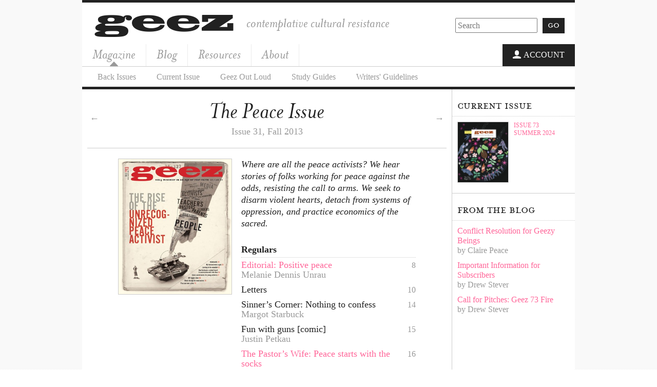

--- FILE ---
content_type: text/html; charset=UTF-8
request_url: https://geezmagazine.org/magazine/issue/issue-31/
body_size: 15925
content:



<!DOCTYPE html><html
lang="en"><head><meta
charset="utf-8" /><meta
name="viewport" content="width=device-width, initial-scale=1, maximum-scale=1" /><meta
name="description" content="Where are all the peace activists? We hear stories of folks working for peace against the odds, resisting the call to arms. We seek to disarm violent hearts, detach from systems of oppression, and practice economics of the sacred." /><meta
property="og:title" content="The Peace Issue (Issue 31, Fall 2013)" /><meta
property="og:description" content="Where are all the peace activists? We hear stories of folks working for peace against the odds, resisting the call to arms. We seek to disarm violent hearts, detach from systems of oppression, and practice economics of the sacred." /><meta
property="og:image" content="https://geezmagazine.orghttps://geezmagazine.org/images/made/images/issues/G31-cover350_350_418_90.jpg" /><meta
name="twitter:card" content="summary" /><meta
name="twitter:site" content="GeezMagazine" /><meta
name="twitter:title" content="The Peace Issue (Issue 31, Fall 2013)" /><meta
name="twitter:description" content="Where are all the peace activists? We hear stories of folks working for peace against the odds, resisting the call to arms. We seek to disarm violent hearts, detach from systems of oppression, and practice economics of the sacred." /><meta
name="twitter:creator" content="GeezMagazine" /><meta
name="twitter:image:src" content="https://geezmagazine.orghttps://geezmagazine.org/images/made/images/issues/G31-cover350_350_418_90.jpg" /><meta
name="twitter:domain" content="geezmagazine.org" /><link
rel="stylesheet" type="text/css" href="https://geezmagazine.org/cache/a8265e433edf3a87698e4546b3ba8451e967ab35.1709568037.css" media="all" />
<!--[if lt IE 8]><link
rel="stylesheet" type="text/css" href="/assets/css/ie.css" />
<![endif]--><link
rel="alternate" type="application/rss+xml" href="http://feeds.feedburner.com/GeezArticles" title="Articles RSS" /><link
rel="alternate" type="application/rss+xml" href="http://feeds.feedburner.com/GeezBlogs" title="Blogs RSS" /> <script src="https://kit.fontawesome.com/7f3a60aedf.js" crossorigin="anonymous"></script> <title>The Peace Issue (Issue 31, Fall 2013) | Geez Magazine</title></head><body><div
id="top"><div
id="header" class="subnav"><h1><a
href="/"><img
src="/assets/img/logo.png" alt="Geez Magazine" width="280" height="50" /></a></h1><p>Contemplative Cultural Resistance</p><form
method="post" action="https://geezmagazine.org/"  ><div
class='hiddenFields'>
<input
type="hidden" name="ACT" value="19" />
<input
type="hidden" name="RES" value="20" />
<input
type="hidden" name="meta" value="OgF7x/7n0+rJDyh1uHpdEFwP+65aM5j1BQzfYV2R4wXKJbSJrGZT9PYKQaGoTpPnH1XfX4iVIx3QNJybOrg/8xwat8baizYlQpePGZA9ZwqITAUfRUP0CuJ5hmjAHEOZfKkHb4cVpfRudfoh/UzJ71oGJuZYzq8FBLcCDw9OsBDiZ75lpb8O0aQM0DQT2r4dC9yC9SM675CosfFTA1R3Bv7at8rti8/Rn/TLCpnbJCu+1oi10llq4W7xjGvh9RGvtH6Ipw+COtZY9VTXbZG1Hg1xTx5KJxp4bREI2UTuCjGzOfXVRXWzrFabBOHSCT1+iDU/Wxwk2KMgbLu+c6/epIotaJWT2FOv6Bp+F4c9FEbIrW793XpgzMFKLu9YeeLGSDf+0/RXUvF071GpOESDOFuNZGp2sKBvc2ZPZhfRz3I9+UFzJU/kNsSSx+0WA8kRTlelO5rIJGh6EHZS1T3toA==" />
<input
type="hidden" name="site_id" value="1" />
<input
type="hidden" name="csrf_token" value="85d211b91cff8635c79d0d8931c88f1522923e92" /></div><div>
<input
type="text" name="keywords" value="" class="input" placeholder="Search" />
<btn
class="btn">Go</btn></div></form><ul
id="nav"><li><em
class="ss-icon ss-directup"></em><a
href="/magazine/">Magazine</a></li><li><a
href="/blogs/">Blog</a></li><li><a
href="/resources/">Resources</a></li><li><a
href="/about/">About</a></li><li
id="nav-account"><a
href="/account"><em
class="ss-icon ss-user"></em>Account</a></li></ul><ul
id="secondary" class="group"><li><a
href="/magazine">Back Issues</a></li><li><a
href="/magazine/current">Current Issue</a></li><li><a
href="/magazine/geez-out-loud">Geez Out Loud</a></li><li><a
href="/magazine/study-guides">Study Guides</a></li><li><a
href="/participate/guidelines">Writers' Guidelines</a></li></ul></div><div
id="body" class="group"><div
id="content"><div
class="heading"><h2>The Peace&#160;Issue</h2><p>Issue 31, Fall 2013</p>
<a
href="https://geezmagazine.org/magazine/issue/issue-30" class="issue-nav" id="issue-prev" title="Issue 30">&larr;</a>
<a
href="https://geezmagazine.org/magazine/issue/issue-32" class="issue-nav" id="issue-next" title="Issue 32">&rarr;</a></div><div
class="inner group"><div
id="issue-cover">
<img
src="/images/made/images/issues/G31-cover350_350_418_90.jpg" alt="Issue 31" class="border" /></div><div
id="issue-details"><p>Where are all the peace activists? We hear stories of folks working for peace against the odds, resisting the call to arms. We seek to disarm violent hearts, detach from systems of oppression, and practice economics of the sacred.</p><ul
id="toc"><li
class="toc-heading">
Regulars <span
class="toc-page"></span></li><li>
<a
href="https://geezmagazine.org/magazine/article/positive-peace">Editorial: Positive peace</a><br
/><span
class="toc-author">Melanie Dennis Unrau</span> <span
class="toc-page">8</span></li><li>
Letters <span
class="toc-page">10</span></li><li>
Sinner&#8217;s Corner: Nothing to confess<br
/><span
class="toc-author">Margot Starbuck</span> <span
class="toc-page">14</span></li><li>
Fun with guns [comic]<br
/><span
class="toc-author">Justin Petkau</span> <span
class="toc-page">15</span></li><li>
<a
href="https://geezmagazine.org/magazine/article/peace-starts-with-the-socks">The Pastor&#8217;s Wife: Peace starts with the socks</a><br
/><span
class="toc-author">Carrie S. Martin</span> <span
class="toc-page">16</span></li><li>
Guest column: An inconvenient commandment<br
/><span
class="toc-author">Margot Starbuck</span> <span
class="toc-page">17</span></li><li
class="toc-heading">
Poetry <span
class="toc-page"></span></li><li>
Mind the war<br
/><span
class="toc-author">Annharte</span> <span
class="toc-page">39</span></li><li>
Peace, unlike<br
/><span
class="toc-author">Monique Woroniak</span> <span
class="toc-page">59</span></li><li
class="toc-heading">
Section 1: Refrain from further violence <span
class="toc-page"></span></li><li>
the cost of peace<br
/><span
class="toc-author">kathryn gray</span> <span
class="toc-page">25</span></li><li>
Do you see what I see?<br
/><span
class="toc-author">Shannon Blake</span> <span
class="toc-page">26</span></li><li>
Memorial for deserters<br
/><span
class="toc-author">Christian Skoorsmith</span> <span
class="toc-page">29</span></li><li>
<a
href="https://geezmagazine.org/magazine/article/10-reasons-for-hope">Ten Reasons for hope</a><br
/><span
class="toc-author">John Siebert</span> <span
class="toc-page">30</span></li><li>
Pacifism is still possible<br
/><span
class="toc-author">Christie Skoorsmith</span> <span
class="toc-page">32</span></li><li
class="toc-heading">
Section 2: Detach from systems of oppression <span
class="toc-page"></span></li><li>
The tail lights fade<br
/><span
class="toc-author">Jake Olzen</span> <span
class="toc-page">36</span></li><li>
Woman in Black<br
/><span
class="toc-author">Juliet Eastland</span> <span
class="toc-page">37</span></li><li>
Shooting stars<br
/><span
class="toc-author">Jon Sears</span> <span
class="toc-page">40</span></li><li>
Looking at the wounded<br
/><span
class="toc-author">Jonathan Hiskes</span> <span
class="toc-page">42</span></li><li>
Terrorist<br
/><span
class="toc-author"> Darlene McLeod</span> <span
class="toc-page">44</span></li><li>
How to love your neighbour<br
/><span
class="toc-author">Joey Royal</span> <span
class="toc-page">45</span></li><li>
<a
href="https://geezmagazine.org/magazine/article/community-is-the-heart-of-nonviolence">Community is the heart of nonviolence</a><br
/><span
class="toc-author">Isaiah Boronka</span> <span
class="toc-page">46</span></li><li>
Moral jeopardy<br
/><span
class="toc-author">Maryanne Mutch</span> <span
class="toc-page">47</span></li><li
class="toc-heading">
Section 3: Foster positive peace <span
class="toc-page"></span></li><li>
<a
href="https://geezmagazine.org/magazine/article/contemplation-leads-to-peace">Contemplation leads to peace</a><br
/><span
class="toc-author">Cherice Bock</span> <span
class="toc-page">50</span></li><li>
A disparate peace<br
/><span
class="toc-author">Carly Ciufo</span> <span
class="toc-page">52</span></li><li>
Gunshots in Las Pavas<br
/><span
class="toc-author">Hannah Redekop</span> <span
class="toc-page">53</span></li><li>
<a
href="https://geezmagazine.org/magazine/article/how-to-disarm-a-violent-heart-a-conversation-with-john-dear-on-the-inner-li">A conversation with John Dear</a><br
/><span
class="toc-author">Josiah Neufeld</span> <span
class="toc-page">54</span></li><li>
Costa Rica’s unarmed democracy<br
/><span
class="toc-author">Patrick Van Inwegen</span> <span
class="toc-page">60</span></li><li>
Economics of the sacred<br
/><span
class="toc-author">Ben Janzen</span> <span
class="toc-page">62</span></li><li>
<a
href="https://geezmagazine.org/magazine/article/two">Two?</a><br
/><span
class="toc-author">Kathy Moorhead Thiessen</span> <span
class="toc-page">64</span></li><li>
Hope keeps me breathing<br
/><span
class="toc-author">Rusty Poulette</span> <span
class="toc-page">65</span></li><li>
<a
href="https://geezmagazine.org/magazine/article/for-the-love-of-justice">Seven sacred works for young activists</a><br
/><span
class="toc-author">Lydia Wylie-Kellermann</span> <span
class="toc-page">67</span></li><li
class="toc-heading">
Web Exclusive <span
class="toc-page"></span></li><li>
<a
href="https://geezmagazine.org/magazine/article/lightning-peace">Lightning Peace</a><br
/><span
class="toc-author">Alex Jürgen Thumm</span> <span
class="toc-page"></span></li><li
class="toc-heading">
Culturosities <span
class="toc-page">18</span></li><li>
Judy Da Silva <span
class="toc-page"></span></li><li>
AK-47s into ploughshares <span
class="toc-page"></span></li><li>
Hate mail origami <span
class="toc-page"></span></li><li>
<a
href="https://geezmagazine.org/magazine/article/robogandhi-the-peace-maker-of-tomorrow">RoboGandhi</a> <span
class="toc-page"></span></li><li
class="toc-heading">
Experiments <span
class="toc-page">68</span></li><li>
<a
href="https://geezmagazine.org/magazine/article/playing-with-peace">Playing with peace</a> <span
class="toc-page"></span></li><li>
Art bike <span
class="toc-page"></span></li><li>
DIY veggie stock <span
class="toc-page"></span></li><li
class="toc-heading">
Civil Disobedience <span
class="toc-page">70</span></li><li>
School closure protests <span
class="toc-page"></span></li><li>
Moral politics <span
class="toc-page"></span></li><li>
Climate justice activist released <span
class="toc-page"></span></li><li
class="toc-heading">
News <span
class="toc-page"></span></li><li
class="toc-heading">
Feministry <span
class="toc-page">74</span></li><li>
Conservative sexual ethics lead ?to passivity <span
class="toc-page"></span></li><li>
Tibetan nuns gain ground <span
class="toc-page"></span></li><li
class="toc-heading">
Christian Peacemaker Teams <span
class="toc-page">75</span></li><li>
Land struggles in Columbia <span
class="toc-page"></span></li><li>
<a
href="https://geezmagazine.org/magazine/article/lakota-resist-keystone-xl">Lakota resist Keystone XL</a> <span
class="toc-page"></span></li><li>
Israel clamps down at border <span
class="toc-page"></span></li><li
class="toc-heading">
Catholic Worker <span
class="toc-page">76</span></li><li>
<a
href="https://geezmagazine.org/magazine/article/manning-power">Bradley Manning vigil</a> <span
class="toc-page"></span></li><li>
Parking-lot oasis <span
class="toc-page"></span></li><li
class="toc-heading">
LGBT* <span
class="toc-page">77</span></li><li>
Catholic school board votes against intolerance <span
class="toc-page"></span></li><li>
<a
href="https://geezmagazine.org/magazine/article/catholic-high-school-fires-mourning-teacher">Catholic school fires lesbian teacher</a> <span
class="toc-page"></span></li><li
class="toc-heading">
Reviews <span
class="toc-page">78</span></li><li>
<a
href="https://geezmagazine.org/magazine/article/my-bright-abyss-meditation-of-a-modern-believer">My Bright Abyss</a> <span
class="toc-page"></span></li><li>
The Kingdom and the Glory <span
class="toc-page"></span></li><li>
<a
href="https://geezmagazine.org/magazine/article/beautiful-trouble-a-toolbox-for-revolution">Beautiful Trouble</a> <span
class="toc-page"></span></li><li>
<a
href="https://geezmagazine.org/magazine/article/all-is-grace-a-biography-of-dorothy-day">All is Grace</a> <span
class="toc-page"></span></li></ul></div></div></div><div
id="sidebar"><div
class="unit current-issue group"><h4>Current Issue</h4><div
class="unit-inner">
<a
href="https://geezmagazine.org/magazine/issue/issue-73"><img
src="/images/made/images/issues/2024_03_01_G73_Fire_Cover_400_478_90.jpg" alt="Issue 73" class="border" /></a><p
class="issue-meta"><a
href="https://geezmagazine.org/magazine/issue/issue-73">Issue 73<br
/>Summer 2024</a></p><p
class="issue-blurb"></p></div></div><div
class="unit blogs"><h4>From the Blog</h4><ul
class="unit-inner"><li><a
href="http://geezmagazine.org/blogs/entry/conflict-resolution-for-geezy-beings">Conflict Resolution for Geezy Beings</a><br
/>
by Claire Peace</li><li><a
href="http://geezmagazine.org/blogs/entry/important-information-for-subscribers">Important Information for Subscribers</a><br
/>
by Drew Stever</li><li><a
href="http://geezmagazine.org/blogs/entry/call-for-pitches-geez-73-fire">Call for Pitches: Geez 73 Fire</a><br
/>
by Drew Stever</li></ul></div></div></div><div
id="newsletter" class="group"><h4>Get Our Newsletter</h4><form
action="https://geezmagazine.us20.list-manage.com/subscribe?u=34618df71b9d09ee7cf4cd7b7&id=5411f29aa7" method="post" target="_blank"><div>
<input
type="text" name="EMAIL" class="input" placeholder="Enter your email address" />
<button
class="btn">Sign up</button></div></form><p>(Tasteful and spam-free, guaranteed.)</p></div><div
id="footer"><ul
class="group"><li><h4>Magazine</h4><ul><li><a
href="/magazine">Back Issues</a></li><li><a
href="/magazine/current">Current Issue</a></li><li><a
href="/magazine/geez-out-loud">Geez Out Loud</a></li><li><a
href="/magazine/study-guides">Study Guides</a></li><li><a
href="/participate/guidelines">Writers' Guidelines</a></li></ul></li><li><h4>About</h4><ul><li><a
href="/about">About Geez</a></li><li><a
href="/about/staff">Staff</a></li><li><a
href="/about/board">Board</a></li><li><a
href="/about/press">Press</a></li><li><a
href="/about/contact">Contact Us</a></li></ul></li><li><h4>Become A Follower</h4><ul><li><a
href="/feeds/"><em
class="ss-icon ss-rss"></em>Get updates via RSS</a></li><li><a
href="https://twitter.com/GeezMagazine"><em
class="fab fa-twitter"></em>Geez on Twitter</a></li><li><a
href="https://www.facebook.com/GeezMagazine"><em
class="fab fa-facebook"></em>Geez on Facebook</a></li><li><a
href="https://www.instagram.com/geezmagazine/"><em
class="fab fa-instagram"></em>Geez on Instagram</a></li></ul></li></ul></div><div
id="end"><p>All content is &copy; 2005&ndash;2026 Geez Magazine and its respective authors. &nbsp; (<a
href="#top">Ascend</a>)</p><p>Geez Magazine | 1950 Trumbull Ave. | Detroit, MI, USA | 48216</p></div></div>  <script src="//ajax.googleapis.com/ajax/libs/jquery/1.11.2/jquery.min.js"></script> <script src="https://geezmagazine.org/cache/a2bd704db75062661558fc4d0b7607817395cc11.1681830652.js"></script> <script type="text/javascript">var _gaq=_gaq||[];_gaq.push(['_setAccount','UA-15691511-1']);_gaq.push(['_trackPageview']);(function(){var ga=document.createElement('script');ga.type='text/javascript';ga.async=true;ga.src=('https:'==document.location.protocol?'https://ssl':'http://www')+'.google-analytics.com/ga.js';var s=document.getElementsByTagName('script')[0];s.parentNode.insertBefore(ga,s);})();</script> </body></html>